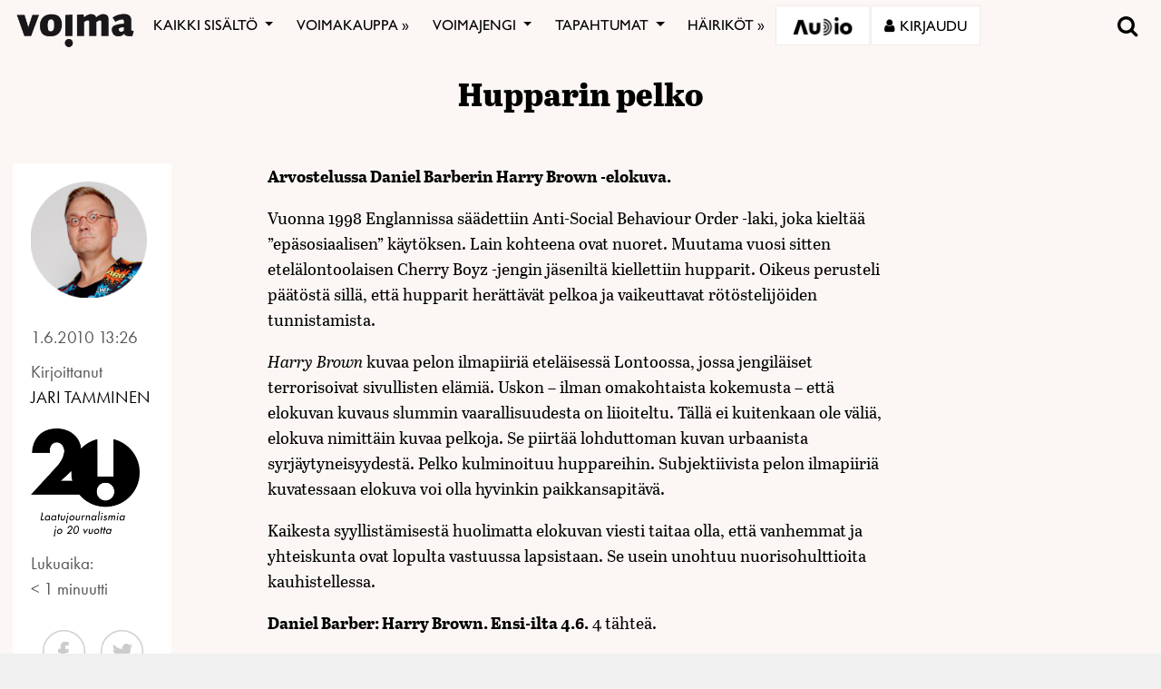

--- FILE ---
content_type: text/html; charset=utf-8
request_url: https://www.google.com/recaptcha/api2/anchor?ar=1&k=6LcHCrAjAAAAAHN1lO3KQBhq306rXrr5WbOt-bRT&co=aHR0cHM6Ly92b2ltYS5maTo0NDM.&hl=en&v=PoyoqOPhxBO7pBk68S4YbpHZ&size=invisible&anchor-ms=20000&execute-ms=30000&cb=on8s8cylh5zf
body_size: 48696
content:
<!DOCTYPE HTML><html dir="ltr" lang="en"><head><meta http-equiv="Content-Type" content="text/html; charset=UTF-8">
<meta http-equiv="X-UA-Compatible" content="IE=edge">
<title>reCAPTCHA</title>
<style type="text/css">
/* cyrillic-ext */
@font-face {
  font-family: 'Roboto';
  font-style: normal;
  font-weight: 400;
  font-stretch: 100%;
  src: url(//fonts.gstatic.com/s/roboto/v48/KFO7CnqEu92Fr1ME7kSn66aGLdTylUAMa3GUBHMdazTgWw.woff2) format('woff2');
  unicode-range: U+0460-052F, U+1C80-1C8A, U+20B4, U+2DE0-2DFF, U+A640-A69F, U+FE2E-FE2F;
}
/* cyrillic */
@font-face {
  font-family: 'Roboto';
  font-style: normal;
  font-weight: 400;
  font-stretch: 100%;
  src: url(//fonts.gstatic.com/s/roboto/v48/KFO7CnqEu92Fr1ME7kSn66aGLdTylUAMa3iUBHMdazTgWw.woff2) format('woff2');
  unicode-range: U+0301, U+0400-045F, U+0490-0491, U+04B0-04B1, U+2116;
}
/* greek-ext */
@font-face {
  font-family: 'Roboto';
  font-style: normal;
  font-weight: 400;
  font-stretch: 100%;
  src: url(//fonts.gstatic.com/s/roboto/v48/KFO7CnqEu92Fr1ME7kSn66aGLdTylUAMa3CUBHMdazTgWw.woff2) format('woff2');
  unicode-range: U+1F00-1FFF;
}
/* greek */
@font-face {
  font-family: 'Roboto';
  font-style: normal;
  font-weight: 400;
  font-stretch: 100%;
  src: url(//fonts.gstatic.com/s/roboto/v48/KFO7CnqEu92Fr1ME7kSn66aGLdTylUAMa3-UBHMdazTgWw.woff2) format('woff2');
  unicode-range: U+0370-0377, U+037A-037F, U+0384-038A, U+038C, U+038E-03A1, U+03A3-03FF;
}
/* math */
@font-face {
  font-family: 'Roboto';
  font-style: normal;
  font-weight: 400;
  font-stretch: 100%;
  src: url(//fonts.gstatic.com/s/roboto/v48/KFO7CnqEu92Fr1ME7kSn66aGLdTylUAMawCUBHMdazTgWw.woff2) format('woff2');
  unicode-range: U+0302-0303, U+0305, U+0307-0308, U+0310, U+0312, U+0315, U+031A, U+0326-0327, U+032C, U+032F-0330, U+0332-0333, U+0338, U+033A, U+0346, U+034D, U+0391-03A1, U+03A3-03A9, U+03B1-03C9, U+03D1, U+03D5-03D6, U+03F0-03F1, U+03F4-03F5, U+2016-2017, U+2034-2038, U+203C, U+2040, U+2043, U+2047, U+2050, U+2057, U+205F, U+2070-2071, U+2074-208E, U+2090-209C, U+20D0-20DC, U+20E1, U+20E5-20EF, U+2100-2112, U+2114-2115, U+2117-2121, U+2123-214F, U+2190, U+2192, U+2194-21AE, U+21B0-21E5, U+21F1-21F2, U+21F4-2211, U+2213-2214, U+2216-22FF, U+2308-230B, U+2310, U+2319, U+231C-2321, U+2336-237A, U+237C, U+2395, U+239B-23B7, U+23D0, U+23DC-23E1, U+2474-2475, U+25AF, U+25B3, U+25B7, U+25BD, U+25C1, U+25CA, U+25CC, U+25FB, U+266D-266F, U+27C0-27FF, U+2900-2AFF, U+2B0E-2B11, U+2B30-2B4C, U+2BFE, U+3030, U+FF5B, U+FF5D, U+1D400-1D7FF, U+1EE00-1EEFF;
}
/* symbols */
@font-face {
  font-family: 'Roboto';
  font-style: normal;
  font-weight: 400;
  font-stretch: 100%;
  src: url(//fonts.gstatic.com/s/roboto/v48/KFO7CnqEu92Fr1ME7kSn66aGLdTylUAMaxKUBHMdazTgWw.woff2) format('woff2');
  unicode-range: U+0001-000C, U+000E-001F, U+007F-009F, U+20DD-20E0, U+20E2-20E4, U+2150-218F, U+2190, U+2192, U+2194-2199, U+21AF, U+21E6-21F0, U+21F3, U+2218-2219, U+2299, U+22C4-22C6, U+2300-243F, U+2440-244A, U+2460-24FF, U+25A0-27BF, U+2800-28FF, U+2921-2922, U+2981, U+29BF, U+29EB, U+2B00-2BFF, U+4DC0-4DFF, U+FFF9-FFFB, U+10140-1018E, U+10190-1019C, U+101A0, U+101D0-101FD, U+102E0-102FB, U+10E60-10E7E, U+1D2C0-1D2D3, U+1D2E0-1D37F, U+1F000-1F0FF, U+1F100-1F1AD, U+1F1E6-1F1FF, U+1F30D-1F30F, U+1F315, U+1F31C, U+1F31E, U+1F320-1F32C, U+1F336, U+1F378, U+1F37D, U+1F382, U+1F393-1F39F, U+1F3A7-1F3A8, U+1F3AC-1F3AF, U+1F3C2, U+1F3C4-1F3C6, U+1F3CA-1F3CE, U+1F3D4-1F3E0, U+1F3ED, U+1F3F1-1F3F3, U+1F3F5-1F3F7, U+1F408, U+1F415, U+1F41F, U+1F426, U+1F43F, U+1F441-1F442, U+1F444, U+1F446-1F449, U+1F44C-1F44E, U+1F453, U+1F46A, U+1F47D, U+1F4A3, U+1F4B0, U+1F4B3, U+1F4B9, U+1F4BB, U+1F4BF, U+1F4C8-1F4CB, U+1F4D6, U+1F4DA, U+1F4DF, U+1F4E3-1F4E6, U+1F4EA-1F4ED, U+1F4F7, U+1F4F9-1F4FB, U+1F4FD-1F4FE, U+1F503, U+1F507-1F50B, U+1F50D, U+1F512-1F513, U+1F53E-1F54A, U+1F54F-1F5FA, U+1F610, U+1F650-1F67F, U+1F687, U+1F68D, U+1F691, U+1F694, U+1F698, U+1F6AD, U+1F6B2, U+1F6B9-1F6BA, U+1F6BC, U+1F6C6-1F6CF, U+1F6D3-1F6D7, U+1F6E0-1F6EA, U+1F6F0-1F6F3, U+1F6F7-1F6FC, U+1F700-1F7FF, U+1F800-1F80B, U+1F810-1F847, U+1F850-1F859, U+1F860-1F887, U+1F890-1F8AD, U+1F8B0-1F8BB, U+1F8C0-1F8C1, U+1F900-1F90B, U+1F93B, U+1F946, U+1F984, U+1F996, U+1F9E9, U+1FA00-1FA6F, U+1FA70-1FA7C, U+1FA80-1FA89, U+1FA8F-1FAC6, U+1FACE-1FADC, U+1FADF-1FAE9, U+1FAF0-1FAF8, U+1FB00-1FBFF;
}
/* vietnamese */
@font-face {
  font-family: 'Roboto';
  font-style: normal;
  font-weight: 400;
  font-stretch: 100%;
  src: url(//fonts.gstatic.com/s/roboto/v48/KFO7CnqEu92Fr1ME7kSn66aGLdTylUAMa3OUBHMdazTgWw.woff2) format('woff2');
  unicode-range: U+0102-0103, U+0110-0111, U+0128-0129, U+0168-0169, U+01A0-01A1, U+01AF-01B0, U+0300-0301, U+0303-0304, U+0308-0309, U+0323, U+0329, U+1EA0-1EF9, U+20AB;
}
/* latin-ext */
@font-face {
  font-family: 'Roboto';
  font-style: normal;
  font-weight: 400;
  font-stretch: 100%;
  src: url(//fonts.gstatic.com/s/roboto/v48/KFO7CnqEu92Fr1ME7kSn66aGLdTylUAMa3KUBHMdazTgWw.woff2) format('woff2');
  unicode-range: U+0100-02BA, U+02BD-02C5, U+02C7-02CC, U+02CE-02D7, U+02DD-02FF, U+0304, U+0308, U+0329, U+1D00-1DBF, U+1E00-1E9F, U+1EF2-1EFF, U+2020, U+20A0-20AB, U+20AD-20C0, U+2113, U+2C60-2C7F, U+A720-A7FF;
}
/* latin */
@font-face {
  font-family: 'Roboto';
  font-style: normal;
  font-weight: 400;
  font-stretch: 100%;
  src: url(//fonts.gstatic.com/s/roboto/v48/KFO7CnqEu92Fr1ME7kSn66aGLdTylUAMa3yUBHMdazQ.woff2) format('woff2');
  unicode-range: U+0000-00FF, U+0131, U+0152-0153, U+02BB-02BC, U+02C6, U+02DA, U+02DC, U+0304, U+0308, U+0329, U+2000-206F, U+20AC, U+2122, U+2191, U+2193, U+2212, U+2215, U+FEFF, U+FFFD;
}
/* cyrillic-ext */
@font-face {
  font-family: 'Roboto';
  font-style: normal;
  font-weight: 500;
  font-stretch: 100%;
  src: url(//fonts.gstatic.com/s/roboto/v48/KFO7CnqEu92Fr1ME7kSn66aGLdTylUAMa3GUBHMdazTgWw.woff2) format('woff2');
  unicode-range: U+0460-052F, U+1C80-1C8A, U+20B4, U+2DE0-2DFF, U+A640-A69F, U+FE2E-FE2F;
}
/* cyrillic */
@font-face {
  font-family: 'Roboto';
  font-style: normal;
  font-weight: 500;
  font-stretch: 100%;
  src: url(//fonts.gstatic.com/s/roboto/v48/KFO7CnqEu92Fr1ME7kSn66aGLdTylUAMa3iUBHMdazTgWw.woff2) format('woff2');
  unicode-range: U+0301, U+0400-045F, U+0490-0491, U+04B0-04B1, U+2116;
}
/* greek-ext */
@font-face {
  font-family: 'Roboto';
  font-style: normal;
  font-weight: 500;
  font-stretch: 100%;
  src: url(//fonts.gstatic.com/s/roboto/v48/KFO7CnqEu92Fr1ME7kSn66aGLdTylUAMa3CUBHMdazTgWw.woff2) format('woff2');
  unicode-range: U+1F00-1FFF;
}
/* greek */
@font-face {
  font-family: 'Roboto';
  font-style: normal;
  font-weight: 500;
  font-stretch: 100%;
  src: url(//fonts.gstatic.com/s/roboto/v48/KFO7CnqEu92Fr1ME7kSn66aGLdTylUAMa3-UBHMdazTgWw.woff2) format('woff2');
  unicode-range: U+0370-0377, U+037A-037F, U+0384-038A, U+038C, U+038E-03A1, U+03A3-03FF;
}
/* math */
@font-face {
  font-family: 'Roboto';
  font-style: normal;
  font-weight: 500;
  font-stretch: 100%;
  src: url(//fonts.gstatic.com/s/roboto/v48/KFO7CnqEu92Fr1ME7kSn66aGLdTylUAMawCUBHMdazTgWw.woff2) format('woff2');
  unicode-range: U+0302-0303, U+0305, U+0307-0308, U+0310, U+0312, U+0315, U+031A, U+0326-0327, U+032C, U+032F-0330, U+0332-0333, U+0338, U+033A, U+0346, U+034D, U+0391-03A1, U+03A3-03A9, U+03B1-03C9, U+03D1, U+03D5-03D6, U+03F0-03F1, U+03F4-03F5, U+2016-2017, U+2034-2038, U+203C, U+2040, U+2043, U+2047, U+2050, U+2057, U+205F, U+2070-2071, U+2074-208E, U+2090-209C, U+20D0-20DC, U+20E1, U+20E5-20EF, U+2100-2112, U+2114-2115, U+2117-2121, U+2123-214F, U+2190, U+2192, U+2194-21AE, U+21B0-21E5, U+21F1-21F2, U+21F4-2211, U+2213-2214, U+2216-22FF, U+2308-230B, U+2310, U+2319, U+231C-2321, U+2336-237A, U+237C, U+2395, U+239B-23B7, U+23D0, U+23DC-23E1, U+2474-2475, U+25AF, U+25B3, U+25B7, U+25BD, U+25C1, U+25CA, U+25CC, U+25FB, U+266D-266F, U+27C0-27FF, U+2900-2AFF, U+2B0E-2B11, U+2B30-2B4C, U+2BFE, U+3030, U+FF5B, U+FF5D, U+1D400-1D7FF, U+1EE00-1EEFF;
}
/* symbols */
@font-face {
  font-family: 'Roboto';
  font-style: normal;
  font-weight: 500;
  font-stretch: 100%;
  src: url(//fonts.gstatic.com/s/roboto/v48/KFO7CnqEu92Fr1ME7kSn66aGLdTylUAMaxKUBHMdazTgWw.woff2) format('woff2');
  unicode-range: U+0001-000C, U+000E-001F, U+007F-009F, U+20DD-20E0, U+20E2-20E4, U+2150-218F, U+2190, U+2192, U+2194-2199, U+21AF, U+21E6-21F0, U+21F3, U+2218-2219, U+2299, U+22C4-22C6, U+2300-243F, U+2440-244A, U+2460-24FF, U+25A0-27BF, U+2800-28FF, U+2921-2922, U+2981, U+29BF, U+29EB, U+2B00-2BFF, U+4DC0-4DFF, U+FFF9-FFFB, U+10140-1018E, U+10190-1019C, U+101A0, U+101D0-101FD, U+102E0-102FB, U+10E60-10E7E, U+1D2C0-1D2D3, U+1D2E0-1D37F, U+1F000-1F0FF, U+1F100-1F1AD, U+1F1E6-1F1FF, U+1F30D-1F30F, U+1F315, U+1F31C, U+1F31E, U+1F320-1F32C, U+1F336, U+1F378, U+1F37D, U+1F382, U+1F393-1F39F, U+1F3A7-1F3A8, U+1F3AC-1F3AF, U+1F3C2, U+1F3C4-1F3C6, U+1F3CA-1F3CE, U+1F3D4-1F3E0, U+1F3ED, U+1F3F1-1F3F3, U+1F3F5-1F3F7, U+1F408, U+1F415, U+1F41F, U+1F426, U+1F43F, U+1F441-1F442, U+1F444, U+1F446-1F449, U+1F44C-1F44E, U+1F453, U+1F46A, U+1F47D, U+1F4A3, U+1F4B0, U+1F4B3, U+1F4B9, U+1F4BB, U+1F4BF, U+1F4C8-1F4CB, U+1F4D6, U+1F4DA, U+1F4DF, U+1F4E3-1F4E6, U+1F4EA-1F4ED, U+1F4F7, U+1F4F9-1F4FB, U+1F4FD-1F4FE, U+1F503, U+1F507-1F50B, U+1F50D, U+1F512-1F513, U+1F53E-1F54A, U+1F54F-1F5FA, U+1F610, U+1F650-1F67F, U+1F687, U+1F68D, U+1F691, U+1F694, U+1F698, U+1F6AD, U+1F6B2, U+1F6B9-1F6BA, U+1F6BC, U+1F6C6-1F6CF, U+1F6D3-1F6D7, U+1F6E0-1F6EA, U+1F6F0-1F6F3, U+1F6F7-1F6FC, U+1F700-1F7FF, U+1F800-1F80B, U+1F810-1F847, U+1F850-1F859, U+1F860-1F887, U+1F890-1F8AD, U+1F8B0-1F8BB, U+1F8C0-1F8C1, U+1F900-1F90B, U+1F93B, U+1F946, U+1F984, U+1F996, U+1F9E9, U+1FA00-1FA6F, U+1FA70-1FA7C, U+1FA80-1FA89, U+1FA8F-1FAC6, U+1FACE-1FADC, U+1FADF-1FAE9, U+1FAF0-1FAF8, U+1FB00-1FBFF;
}
/* vietnamese */
@font-face {
  font-family: 'Roboto';
  font-style: normal;
  font-weight: 500;
  font-stretch: 100%;
  src: url(//fonts.gstatic.com/s/roboto/v48/KFO7CnqEu92Fr1ME7kSn66aGLdTylUAMa3OUBHMdazTgWw.woff2) format('woff2');
  unicode-range: U+0102-0103, U+0110-0111, U+0128-0129, U+0168-0169, U+01A0-01A1, U+01AF-01B0, U+0300-0301, U+0303-0304, U+0308-0309, U+0323, U+0329, U+1EA0-1EF9, U+20AB;
}
/* latin-ext */
@font-face {
  font-family: 'Roboto';
  font-style: normal;
  font-weight: 500;
  font-stretch: 100%;
  src: url(//fonts.gstatic.com/s/roboto/v48/KFO7CnqEu92Fr1ME7kSn66aGLdTylUAMa3KUBHMdazTgWw.woff2) format('woff2');
  unicode-range: U+0100-02BA, U+02BD-02C5, U+02C7-02CC, U+02CE-02D7, U+02DD-02FF, U+0304, U+0308, U+0329, U+1D00-1DBF, U+1E00-1E9F, U+1EF2-1EFF, U+2020, U+20A0-20AB, U+20AD-20C0, U+2113, U+2C60-2C7F, U+A720-A7FF;
}
/* latin */
@font-face {
  font-family: 'Roboto';
  font-style: normal;
  font-weight: 500;
  font-stretch: 100%;
  src: url(//fonts.gstatic.com/s/roboto/v48/KFO7CnqEu92Fr1ME7kSn66aGLdTylUAMa3yUBHMdazQ.woff2) format('woff2');
  unicode-range: U+0000-00FF, U+0131, U+0152-0153, U+02BB-02BC, U+02C6, U+02DA, U+02DC, U+0304, U+0308, U+0329, U+2000-206F, U+20AC, U+2122, U+2191, U+2193, U+2212, U+2215, U+FEFF, U+FFFD;
}
/* cyrillic-ext */
@font-face {
  font-family: 'Roboto';
  font-style: normal;
  font-weight: 900;
  font-stretch: 100%;
  src: url(//fonts.gstatic.com/s/roboto/v48/KFO7CnqEu92Fr1ME7kSn66aGLdTylUAMa3GUBHMdazTgWw.woff2) format('woff2');
  unicode-range: U+0460-052F, U+1C80-1C8A, U+20B4, U+2DE0-2DFF, U+A640-A69F, U+FE2E-FE2F;
}
/* cyrillic */
@font-face {
  font-family: 'Roboto';
  font-style: normal;
  font-weight: 900;
  font-stretch: 100%;
  src: url(//fonts.gstatic.com/s/roboto/v48/KFO7CnqEu92Fr1ME7kSn66aGLdTylUAMa3iUBHMdazTgWw.woff2) format('woff2');
  unicode-range: U+0301, U+0400-045F, U+0490-0491, U+04B0-04B1, U+2116;
}
/* greek-ext */
@font-face {
  font-family: 'Roboto';
  font-style: normal;
  font-weight: 900;
  font-stretch: 100%;
  src: url(//fonts.gstatic.com/s/roboto/v48/KFO7CnqEu92Fr1ME7kSn66aGLdTylUAMa3CUBHMdazTgWw.woff2) format('woff2');
  unicode-range: U+1F00-1FFF;
}
/* greek */
@font-face {
  font-family: 'Roboto';
  font-style: normal;
  font-weight: 900;
  font-stretch: 100%;
  src: url(//fonts.gstatic.com/s/roboto/v48/KFO7CnqEu92Fr1ME7kSn66aGLdTylUAMa3-UBHMdazTgWw.woff2) format('woff2');
  unicode-range: U+0370-0377, U+037A-037F, U+0384-038A, U+038C, U+038E-03A1, U+03A3-03FF;
}
/* math */
@font-face {
  font-family: 'Roboto';
  font-style: normal;
  font-weight: 900;
  font-stretch: 100%;
  src: url(//fonts.gstatic.com/s/roboto/v48/KFO7CnqEu92Fr1ME7kSn66aGLdTylUAMawCUBHMdazTgWw.woff2) format('woff2');
  unicode-range: U+0302-0303, U+0305, U+0307-0308, U+0310, U+0312, U+0315, U+031A, U+0326-0327, U+032C, U+032F-0330, U+0332-0333, U+0338, U+033A, U+0346, U+034D, U+0391-03A1, U+03A3-03A9, U+03B1-03C9, U+03D1, U+03D5-03D6, U+03F0-03F1, U+03F4-03F5, U+2016-2017, U+2034-2038, U+203C, U+2040, U+2043, U+2047, U+2050, U+2057, U+205F, U+2070-2071, U+2074-208E, U+2090-209C, U+20D0-20DC, U+20E1, U+20E5-20EF, U+2100-2112, U+2114-2115, U+2117-2121, U+2123-214F, U+2190, U+2192, U+2194-21AE, U+21B0-21E5, U+21F1-21F2, U+21F4-2211, U+2213-2214, U+2216-22FF, U+2308-230B, U+2310, U+2319, U+231C-2321, U+2336-237A, U+237C, U+2395, U+239B-23B7, U+23D0, U+23DC-23E1, U+2474-2475, U+25AF, U+25B3, U+25B7, U+25BD, U+25C1, U+25CA, U+25CC, U+25FB, U+266D-266F, U+27C0-27FF, U+2900-2AFF, U+2B0E-2B11, U+2B30-2B4C, U+2BFE, U+3030, U+FF5B, U+FF5D, U+1D400-1D7FF, U+1EE00-1EEFF;
}
/* symbols */
@font-face {
  font-family: 'Roboto';
  font-style: normal;
  font-weight: 900;
  font-stretch: 100%;
  src: url(//fonts.gstatic.com/s/roboto/v48/KFO7CnqEu92Fr1ME7kSn66aGLdTylUAMaxKUBHMdazTgWw.woff2) format('woff2');
  unicode-range: U+0001-000C, U+000E-001F, U+007F-009F, U+20DD-20E0, U+20E2-20E4, U+2150-218F, U+2190, U+2192, U+2194-2199, U+21AF, U+21E6-21F0, U+21F3, U+2218-2219, U+2299, U+22C4-22C6, U+2300-243F, U+2440-244A, U+2460-24FF, U+25A0-27BF, U+2800-28FF, U+2921-2922, U+2981, U+29BF, U+29EB, U+2B00-2BFF, U+4DC0-4DFF, U+FFF9-FFFB, U+10140-1018E, U+10190-1019C, U+101A0, U+101D0-101FD, U+102E0-102FB, U+10E60-10E7E, U+1D2C0-1D2D3, U+1D2E0-1D37F, U+1F000-1F0FF, U+1F100-1F1AD, U+1F1E6-1F1FF, U+1F30D-1F30F, U+1F315, U+1F31C, U+1F31E, U+1F320-1F32C, U+1F336, U+1F378, U+1F37D, U+1F382, U+1F393-1F39F, U+1F3A7-1F3A8, U+1F3AC-1F3AF, U+1F3C2, U+1F3C4-1F3C6, U+1F3CA-1F3CE, U+1F3D4-1F3E0, U+1F3ED, U+1F3F1-1F3F3, U+1F3F5-1F3F7, U+1F408, U+1F415, U+1F41F, U+1F426, U+1F43F, U+1F441-1F442, U+1F444, U+1F446-1F449, U+1F44C-1F44E, U+1F453, U+1F46A, U+1F47D, U+1F4A3, U+1F4B0, U+1F4B3, U+1F4B9, U+1F4BB, U+1F4BF, U+1F4C8-1F4CB, U+1F4D6, U+1F4DA, U+1F4DF, U+1F4E3-1F4E6, U+1F4EA-1F4ED, U+1F4F7, U+1F4F9-1F4FB, U+1F4FD-1F4FE, U+1F503, U+1F507-1F50B, U+1F50D, U+1F512-1F513, U+1F53E-1F54A, U+1F54F-1F5FA, U+1F610, U+1F650-1F67F, U+1F687, U+1F68D, U+1F691, U+1F694, U+1F698, U+1F6AD, U+1F6B2, U+1F6B9-1F6BA, U+1F6BC, U+1F6C6-1F6CF, U+1F6D3-1F6D7, U+1F6E0-1F6EA, U+1F6F0-1F6F3, U+1F6F7-1F6FC, U+1F700-1F7FF, U+1F800-1F80B, U+1F810-1F847, U+1F850-1F859, U+1F860-1F887, U+1F890-1F8AD, U+1F8B0-1F8BB, U+1F8C0-1F8C1, U+1F900-1F90B, U+1F93B, U+1F946, U+1F984, U+1F996, U+1F9E9, U+1FA00-1FA6F, U+1FA70-1FA7C, U+1FA80-1FA89, U+1FA8F-1FAC6, U+1FACE-1FADC, U+1FADF-1FAE9, U+1FAF0-1FAF8, U+1FB00-1FBFF;
}
/* vietnamese */
@font-face {
  font-family: 'Roboto';
  font-style: normal;
  font-weight: 900;
  font-stretch: 100%;
  src: url(//fonts.gstatic.com/s/roboto/v48/KFO7CnqEu92Fr1ME7kSn66aGLdTylUAMa3OUBHMdazTgWw.woff2) format('woff2');
  unicode-range: U+0102-0103, U+0110-0111, U+0128-0129, U+0168-0169, U+01A0-01A1, U+01AF-01B0, U+0300-0301, U+0303-0304, U+0308-0309, U+0323, U+0329, U+1EA0-1EF9, U+20AB;
}
/* latin-ext */
@font-face {
  font-family: 'Roboto';
  font-style: normal;
  font-weight: 900;
  font-stretch: 100%;
  src: url(//fonts.gstatic.com/s/roboto/v48/KFO7CnqEu92Fr1ME7kSn66aGLdTylUAMa3KUBHMdazTgWw.woff2) format('woff2');
  unicode-range: U+0100-02BA, U+02BD-02C5, U+02C7-02CC, U+02CE-02D7, U+02DD-02FF, U+0304, U+0308, U+0329, U+1D00-1DBF, U+1E00-1E9F, U+1EF2-1EFF, U+2020, U+20A0-20AB, U+20AD-20C0, U+2113, U+2C60-2C7F, U+A720-A7FF;
}
/* latin */
@font-face {
  font-family: 'Roboto';
  font-style: normal;
  font-weight: 900;
  font-stretch: 100%;
  src: url(//fonts.gstatic.com/s/roboto/v48/KFO7CnqEu92Fr1ME7kSn66aGLdTylUAMa3yUBHMdazQ.woff2) format('woff2');
  unicode-range: U+0000-00FF, U+0131, U+0152-0153, U+02BB-02BC, U+02C6, U+02DA, U+02DC, U+0304, U+0308, U+0329, U+2000-206F, U+20AC, U+2122, U+2191, U+2193, U+2212, U+2215, U+FEFF, U+FFFD;
}

</style>
<link rel="stylesheet" type="text/css" href="https://www.gstatic.com/recaptcha/releases/PoyoqOPhxBO7pBk68S4YbpHZ/styles__ltr.css">
<script nonce="gV4kjD8b7K0JHVsg204jEA" type="text/javascript">window['__recaptcha_api'] = 'https://www.google.com/recaptcha/api2/';</script>
<script type="text/javascript" src="https://www.gstatic.com/recaptcha/releases/PoyoqOPhxBO7pBk68S4YbpHZ/recaptcha__en.js" nonce="gV4kjD8b7K0JHVsg204jEA">
      
    </script></head>
<body><div id="rc-anchor-alert" class="rc-anchor-alert"></div>
<input type="hidden" id="recaptcha-token" value="[base64]">
<script type="text/javascript" nonce="gV4kjD8b7K0JHVsg204jEA">
      recaptcha.anchor.Main.init("[\x22ainput\x22,[\x22bgdata\x22,\x22\x22,\[base64]/[base64]/[base64]/ZyhXLGgpOnEoW04sMjEsbF0sVywwKSxoKSxmYWxzZSxmYWxzZSl9Y2F0Y2goayl7RygzNTgsVyk/[base64]/[base64]/[base64]/[base64]/[base64]/[base64]/[base64]/bmV3IEJbT10oRFswXSk6dz09Mj9uZXcgQltPXShEWzBdLERbMV0pOnc9PTM/bmV3IEJbT10oRFswXSxEWzFdLERbMl0pOnc9PTQ/[base64]/[base64]/[base64]/[base64]/[base64]\\u003d\x22,\[base64]\\u003d\\u003d\x22,\x22wo5WIsKyw4Fqw5vDkHFYw5tqQ8K4RzxMwqTCrsO+asObwrwGDi4bGcKjI0/DnRdtwqrDpsONN2jCkBbCk8OLDsKHbMK5TsOMwqzCnV4Dwp8AwrPDgFrCgsOvLsOCwozDlcOEw6YWwpVRw5QjPgnChsKqNcKNAcOTUl3DqUfDqMKqw4/Dr1Ibwr1Bw5vDg8OwwrZ2worCgMKcVcKkdcK/[base64]/CgMOQw4HDjcOgU8K5w4QTw6xuFsKbw4ExwozDggQfT28jw6BTwp9YEglJecOcwpbCqcKZw6rCiRLDqxw0J8OiZ8OSQ8O0w63CiMO/UwnDs2J/JTvDmMOsL8O+HnAbeMOJMUjDm8OlBcKgwrbClcOsK8KIw6fDp3rDghbCtlvCqMOpw6PDiMKwDXkMDU12BxzCoMOQw6XCoMK1wqbDq8ObfcKNCTlSOW06wqo3Z8OLHQ3Ds8KRwrsrw5/ClHwPwpHCp8KNwofClCvDm8Ofw7PDocO+wpZQwodENsKfwp7Dq8K7I8OvEMO0wqvCssO3AE3CqBDDjFnCsMOww6djCnx6H8OnwoUPMMKSwo/[base64]/Cn8O2wqhBKcKewozDr8OddcOaf8Kfwq7CqsKFwp7DuTxyw7XCt8KxWsKzZ8K4YcKhLkvCiWXDkMOcCcOBICgdwo5qwrLCv0bDjm0PCMKOLH7Cj14Bwro8KGzDuSnCllXCkW/DkMO4w6rDi8Omwo7CuizDqmPDlMODwphwIsK4w783w7fCu31xwpxaJgzDoFTDoMKzwrklP3bCsCXDkMKwUUTDmVNHBnUZwqQ5IcKZw6XCjcOERMKCNBJiTT4iwpZqw7DCk8O0JmZBdcKaw6M/w4tYbEUFH0PCrsKJSiIVTQXDtsOfw7TDr2PCjsOHVjVpJVLDlsOVJSTCj8OAw5TCjQjDihYCVcKEw61Fw67DiywawpzDhQdNccOPw5lTw4hrw4gkNMKzY8KkNMKxW8KGwo8swocHw7MjZMO9EMOILcOXw6bDhMKzwpPDkjZvw4/DiF0eC8OmfcKJZsOcEsOSKilFYsO5w7rDucOVw4LCtMKxW1hwL8KQQ3V7wq/DuMK2wr7DnMKyCsKVCTdgfD54WE1ke8O4H8KJwo3ClMKjwqcIw5nDqMOGw5hASMOoQMOiXMO2w5ACw6/ChMO+wozDssOuwrMfJ0LCu2DCrcOpYU/CkcKDw7nDphTDjxPClcKPwoJ6CsOzTsOjw5rCqhDDgz1LwqXDv8KyYcO9w6rDjsKFw6VdAsKsw4rDgsOnAcKTwrJIQsK1diTDo8KGw5HCpmY+wqXCqsK7UHPDh03Do8K1w65Cw78LA8Klw7t+X8OdQDfCvcO/Kg7Dr17DszV/[base64]/DhTXDssK6w780c2kIeMK7w5zDg8KhfcOsw4xswrYJwpUARcOzwqwlwoIqwolpLsOFUAcvR8KIw6YWwr7DsMOAwrNzw63DsBbCsRTCgMOJX3lLH8K6ZMKsNBZPw5x7w5Bhw7oyw6g3w77CtS/[base64]/DhikawqXCvWNpwpgYw7d0w5DDpsOMwp4jUMKwFW8/fTHCogtOw6ZbIHJKw4zCvsKcw7jChFEAw7DDiMOMBgfClcOUw6rDjMOfwoXCj3bDosKrXMOFA8Kbwr/[base64]/CvsKpw5Nlw7FtwqtqfsKgwoHCuS3DnXvCqX9FwrTDrG7DksO8wqoXwqcTZcK9wqjCssO1wrBFw7wtw7/[base64]/CiXjCpMKPwpXCjMKfLQbCrsObJCEbwrg+I2tvw6UfczjCsQ7DhGU0D8OuBMKTw4zDsW3Dj8O+w6vDj3DDsXnDlVjCm8Ouw7Njw4gQXl0Jc8OIwqvCly3DvMOiwq/CuWVIPW9DUynDh09Qw67DsTBAwrBkNAbCt8K1w6fDvsOdT2HChDDCncKKGMO5PmsIw7rDqcONwqHCj1Y3R8OeLMOHwpfCtFDCuSfDiWTCgwTCuQZUJcKLO3poGQVtw4lee8KPw698T8O8Tz98KTHDkF3Dl8OhLwbDrwIfE8Kmd0LDqsONd1HDq8OMb8OeKxsTw6/Di8OUQBnCsMOacGvDl2gnwrtrwqJxwrQ8wp8nwpUEOHTDk1vCu8KQIXg+BjLCgsKxwo8OPXrCo8OFMl7Ch2zChMONNsKHG8O3I8KYw7h2wq/[base64]/woR1fn/DqcO1w6XDiz3ClMOQViNtCC3CpcK/wocOw50gwpDCtWx3YMO9TcK5aXDCqn8xwojDiMOBwp4zwpthdMOUwo5Ew4o4w4EcTsKqwq3CuMKmG8KoCF7CihBGwr7CmjjDicKqw7IbNMOew7vCkSMcMHnCvhZIEBPDg1xNw7vCnsOBw5RPXSxQIsOfwofDm8OoccKvw6Z6w7YpbcOcwo8QUsKUMk1/BV1YwpHCk8O9wqjCvMOWNwAIwo8DDcKfb0rDll3Cu8KJw4svMnM8wp5/w7R2NcK5CMOtw6oLZXR5cSzCicOYYMOXesKwNMOJw7kwwo8gwqrCtsKBw5o8IGbCk8K+w5QyInTDo8Olw6/CjMOzwrJkwqBoY1XDpVTCiDDCjsKJw4HCp1VbT8K0wpDDuSVNBQzCtSQAwohgB8KkXQVRcinDmWlNw71iwp/Ds1TDmF8Rw5VfL3DDrEHCrsOPw6h5a2DDr8KqwqrCpsOxw4M7QMOkYRvDjcO4NStLw5cvWz1WZcOfUcKSJW/[base64]/woVWTcK0NsO7w4vCmihGwrsewprCg1TCtDHDsMOyLQTDng3CoipWw4YQBh/DrsKtw443GsKUwqDDj1TCjw3ChAchAMOOdsOnLsO6XgFwHl0Kw6AhwqjDllEmNcOjw6zDpcKMwqZNTcOSN8OUw50CwoFhU8Kpw7zCnirDiQTDtsOCdhTDqsKVD8Kbw7HCo2A1RHPCryHDocOow6lQZcOlaMKfw6xKw5pNNnHCh8OgYsKaLCcFw4rDjnsZw4lyYT/CiAlww74jwrp6w4UoERHCqhPCgcOow5PCkcOFw4fCjkjCmsOvwpEew4pHw5VvXcKeYMOSScOIci3CpsOkw7zDqi3CksKLwop3w47CgjTDo8K2wr/DlcO8wpnCgMK1UMKad8KCPXwCwqQgw6JQGlfCiXLChkTCoMOpw5E1XsOwXWRJw5IRO8OmQxcmw4zDmsKwwrzChcOPw78BUMK6wp3DjwLCk8OhXsOxbATCn8OvLDHCl8KKwrp/wr3CisO5wqQjDBnCgMKARR83w5nCkwpZw6nDnQVQcnElw5Niwr1TdsOUOm7CoXvDn8O+wovChltRw7bDpcKrw4HCtsOFXsOXY0DCrcKJwoTCpcOOw7dwwpnCvngKT1cuw5fDgcK6MiIlFsK/w7JGdl7CnsK3NVnCjGBuwqY/[base64]/DjcO+wrbCtkxqMWvDlznDssKdD8KvNFJbw6fDgcKVBsKKwpVNw7hNw5jCgUDCnk8TMyrDjsKFdcKew7Ucw7nDqXbDvUk3w43Du17DpMOUIkc3Gwx0MkfDkndjwr7DlU7DmsOcw7XDtw/DisKlQcKqwr/DmsKWFMKIdmDCrglxJsORUR/[base64]/DjT3Dvm/DhcKQFD9qZyIZwqvDrTk/w7/Cn8KEw6UTwobDh8Oqf0UYw7dPwrV1XMK3eXLCoB/CqcKkRgoRBETCkcOkeBjCnCg/[base64]/wrnCgRwFO8Kfw5Z9RMOyMMKdwo3Drk0sw5fDr8KCwoxywoxFW8OOwqHCoAvChsK3wqXDmsOKAMK9USvDt1HCgTrDqcKkwp/CsMOMw6JJwqESw4PDm1fCpsOWwobCgHbDhMKKIAQSwpkbw6JFesKywrQzY8KRw6TDpQHDvlbDpT4Fw41KwpbCvkjDs8OWLMOxwofCi8OVwrYZb0fDhCBnw5xtwo19w5lPw4JdesKaBSDDrsOKw5/[base64]/w79swo9xNsOzw71PRmITB0vDoAwiQkIEwqnDkWR0EB3DozzDu8K1IMOJT0vCtlJ/[base64]/[base64]/CoxXCmMKKEg7DvsOPw6Z4fTobOcKsOkFCw6NKRMOSwq/CosKSBcKGw5bDgsKxwpXCgDRMw5VvwoQjw5/[base64]/DhcONw53CusKoXA3Cv8KeA8Oxw4YDZXNkejnDk8OIwrfClcK7wo/[base64]/[base64]/Dq8KGfCEQWMKiIFTCvjQiw64fdsOxw4wOw7tHNns+HR9hwrcnA8K7w47DhRkSRhTClsKGZGTCvMK3w7JgAElcHHXCkF/ClsKzwp7DkMOOJ8Kow4oAw4jDiMOIZ8OfLcOkPRI3wqgKLMOAwoNKw4XCl3bCm8KFPsKmwoDCnWLDsmXCoMKbelJgwpQnWRjCn2vDnyLCh8K3KyRwwq3Dn0zCqsO5wqfDm8KXcDoOd8O3wpvCgT/[base64]/Chi3CuX41wqjCk2YmwpzDv3zDli9lwohew4MSw4tObX7ClsO2Y8OAwp/[base64]/DmMKDXsOow6U0w6cgw7LCjcOFwqRJAyPCgRMZaQUJw5TDk8OiB8KKwo/Chz9/wpMlJT3DiMOUVsOLIcKIW8Kew4zCrmxVw4bCg8KMwq1rwq7Cml7CrMKcacO+wrd1wqjDiDLCuQAIX0/DjMKhw6BidkbCgEnDg8KNUGfDmnkeNxLCrTjDn8ONw7QBbgtDNsObw4/Ck1V8wp3Dl8Kgw6RFw6Bfw4sCw6s0MMKWw6jCjcO/w6o6ShltVsOPV2bClsKYIcKyw7s4w5Amw4trbVEJwoPCqcO0w5/[base64]/CtG7DhzDDm8KNw6/DiWg5w6LDgsKZw63DsnLCoMKNw43ChsOIe8K4JggYGsO0G2p5GwE5w65gwp/DlBnCgSHDgcONElnDvDrDjcKZE8KBwqvDpcO/w6MVw7jDvlHCiGUtYmACw6PDpATDlcOFw73Cr8KLUMOSwqcJJigVwpokMllZEhpbBsOsGxnDosKxRgwawpIxw5rDjcKffcO4d3zCo2tPw6ErdnHCllwbRcOIwofDo2rCiXNcB8OtdicswpDDgVRbw59qTcK1wpbCrMOqIcKDw7TCmE/CpF9ew6JbwpHDpMO1wq9KGcKAw7DDpcKXw5RyCMKFUMK9BWXCu3vCjMKow6RlYcOSPcKRw4VwLcKKw73Colojw73Dp3rDmiAYFRJkwpE0b8Knw5rDuRDDscKJworDtC4pGsKZbcKnDDTDlRHCqRIaIifDg3J9KMKbIzfDpMKGwrF4F3HCkm/[base64]/DoxPCtD1CLMOZE0otw6FYwq/Do8Otw5HDvMKtFCVZw4bCoy50w71VdStZCxrDgy7DiXbCocO+w7I+w5DDnMODwqNfMAgCesOKw67CjgrDq3nCscO4M8KIwoHCp1HCl8KaC8Kiw6wVLBwLW8OnwrdPNz/DmMOmEMK0wobDvXczbX3CpjUyw79fw4jCtVXCnn4owo/[base64]/Dn1huU8OpHFPCjcKABsKjfAbDlXHDusKzWycmwrlGwpnCkXTCjU3Clm/Dh8OzwqvDs8OCIcOcw7BYKcOYw6Quwp01ZsOUFyrCtQAYwo7Du8K8w5DDlHnDh3jDjQtPHsOQYMKoJ1TDisOlw6Vrw6AAcz7CkSzCk8KywqvCosKmw7bDusKRwp7CjHXCjhIKMg/ClDF1w6HDpMOcIkIyPSJ0w7zCtsOrw4EdbcOxX8OCDHwWwqHDocOTwqDCs8KEWTrCoMKNw4FTw5fCsAQuIcKxw4pJXj7DncOpDcO/Ek3ClV1aaE8RP8OrUsKmwqNCIcOQwovCgyBKw5vCqsOfwqPCgcKwwrfCqMOWZ8KjcMKkw6AtQ8KDw71+JcOjw4nCjMKiTsOHwq86fsKywpVkw4fCqMKCUMKVHV3CpF4mWsKnw60rwoxNw693w71YwovCuw5oBcKvFMKHwpcAwp/DuMOML8OIazjDuMKIw5PCm8KwwpwyNcKcw7nDogsYJsKCwrQ/fkFiSsO1wrxkLhZVwrcnwr1twoXDucKEw4p0w6lcw57CgiJuXsK9w5vCoMKyw4PDtyjCt8KhKWYMw7UbNsKtw4Ffc1XCvGvCkUkDwqfDnSXDohbCo8KfRcOKwp1EwrHCg3vClU/DgcK4DwDDpMOSXcKgwoXDpnVyAFPCu8OIRXjChHduw4XDsMK0STzDk8Kawpo4wp5aJMKFM8O0XHnCnC/CqB0vwoYDYnHDv8Kfw6vCmsOzwqDCl8OYw5gJwrdowp3DpsKUwp7CgMO3wromw4bDhB7CgXAmwovDhMOww7nDqcOAw5zDk8OoVjDCosKzdhA7EsO2PMO8EAvCpMKow4tqw7nCgMOlwrfDvCxZdsKtHMKCwrHCrsO9KBbCoz1vw6/[base64]/[base64]/ClsO/w6/[base64]/[base64]/DoMK6ST/CuGzCosOyOcKdw7zDlFpKwo7CncO7worDhcK6wonDmWwDX8KjOVpZwq3CvcOiw7nCsMOqwq7DmcOUwrktw4AbU8Kuw7bDuz1RVmt7w4EVWcKjwrPDiMKuw493wrbClcOPaMOPwo/CpcOnSWTDj8KNwpY4w7cUw7gHcl47w7RPeVV1PcKnSS7DplZ4Wk4pw4jDqcO5X8OdbMOYwroOw6dMw4zCg8OnwpHCicKgdCzCtkvCrjIXI0/Cs8O3wq9kbR1Kwo7Cgmd7woHCtcKDFsOuwrY5woVWwpZwwpkKw4bDsnXDoVjClDvCvTfCvS0qJsKYM8KTdhvDrzvDsiMOOMKIwonDg8K/w7YRS8K6NcOPwqDDq8K/AhLDnMO/wpYNwqVYw6LCusOTfW/CosO7EsOMwpfDh8KYwqwEw6E3JS3Cg8KCRU7DmwzDtFkldElzesKTw5LCq0pCbFXDo8K+FMOVP8KSHTYqQGkyDhbClWrDjcOqw7/[base64]/NFsoEV9xw65Sw4XDtFYxRcKlJXJUwrRKBQfDuBnDhsKpwpYow7rDr8KJwpHDhSHDvQA7w4EhX8Krwp9Ww6HDh8KcNcOUw4LClQQow4kUDMK8w6cDTF4Tw73DhsKcDMOZw5E3QSbCn8OVa8K1w6bDuMOmw7ZmE8OzwrXCmMKIJMKgGCzDnMO1wo/Cji3DiFDCnMKtwqLDvMOdYMODwo/CpcOKdUPCmkzDkwvDmcOewq9Bw4bDkQRmw7AOwrVIFcKjwoPCilPDuMKONcK7OTp+MMOKAAfCvsOjDCdLFcKDCMKbw6Nfwp3CszBlAsO1woIYSHbDhMKPw7XDosK6wpZkw6rChx8uGsOnwo5MQxLCr8OYT8KxwqXDlMOBUsOIc8K/[base64]/[base64]/CgCvCvsOqWjwMw5xAw4hAwq4qM8KBwqsrPcKxwrHDhMKBWsK+bwxiw6rDkMKxPRh+LGzCocOxw7DCgTzCjz7Cj8KGMhjDisOPw6rCihwcUMOQwqh+VH8ZI8OAwpvDiE/[base64]/Do8OCGxrCocKHw6/CgRvDhcK2w7zDtcKUwqcawppyTEZgw4rCjhRGVcKEw6LDisK5HMO4w7zDtsKGwrFRZlRtMcK1GsKVw5gVA8OIJ8OREsOtwpLDhwfCpyjDgsKkwrXCmsKGwpV8ZMOFw5DDk1lfWDbCnC0Lw7UxwpAhwobClVbCv8Oyw6vDh3lQwozCpsOxPgHClcOSw5xFwq/CqTtww5NUwpkEwrBFw5HDgcOQfsOMwrkSwrtkFcKoL8OFUW/CqXrDmMO8UMK7bcKtwrNpw7RJN8O1w6F3w5BIwo89KMOPwqzCocKnRwgLw7NJworDuMOyBcONw5fCs8KGwrhWwoHDh8OlwrHDr8OsSwASw7Iow64tBgtgw5tBJcOwDcOLwp8iwrJFwrHCtsK4wqA9dMKpwr/CscKOHkXDrsOuchpmw6VrOGnCksO2N8Ofwq3DnsKkw7/CtgMow5/CtcKawqYJw4XCnDvChsOfwo/[base64]/alzDuxErNRBxwr8Gw5HDvMKqw418XcOvwpZ8w6TCmgoXw5PDtDLDosOcIR5jwoFeC1xjw4TClCHDvcKiPsKceAsBQsO9woXCgCzChcKMY8KhworDpQ/[base64]/KcKEMC7CkU9HcUjCqsKLVmXDi2jDnsK/wr3Dh8OQw70bUDTDkl/CvgVEwrh6YcOaVMOXI2jDicKQwroYwpBCfGTCh2vCmcO/JRdzQhodKA7CnMKNwqJ6w4zCvsKJw58eWh1wAnk1VcODIcO6w59PR8KCw4s8wohtwrrCmhzDlknCvMKkSD46w5/Cp3NQw43Dn8Kdw7cgw4R3LcKEw7IBCcKew7M6w5TDvsOwR8Kcw6nDu8ONWMK/VcKkEcODcyrCqCjDtCdDw5HCti9ULHLCocOUBsKxw5QhwppAdsOtwo/DvMK9eyHCizRnw5HDuyzDkHlywqt8w5bCm0w8Qzwnw5PDt1pVwoLDtsKPw7AowpU1w6DCnMKObgYjJhTDhFdwZcOcYsOeSlHCjsOdf1A8w7/Du8ORwrPCvmXDhMK/Y3U+wqtxwrfCjETDvMO8w7bCvcK9wrXCuMKVwrpNccKsLlNNwr0/flRvw6A6wpPCgcOIw5d9VMK9ccOfCsKLE1PCjX/DkB0Qw77CuMOwQg4+X2zDiBg5PW/Cs8KBBUvDgSDDvVXCuHclw6p9bhfCu8OOQcKrw7jCn8KHw7/[base64]/Dj2UVc33Dvg5Nwo0WHcO0w6Nww5tywrAlw6cIw6tGPMKIw44ww5rDmxU8LSjCucOcZ8OAPMOuw68YJMOFXC/CowYTwrfCljPDuEh4w7QIw6QQXD0cJTnDrxTDrMOXGMOmfRfDtsKYw49lCjhSw6XDoMKOWzvDlxllw6/CjsKzwr3Ct8KcZcKmfFxxZw1awpIewrprw493woPCsF3DvkvDniVsw6fDo0s5w6JYSkoNwqDCkm3DvsOAU21VBwzCkl7CicO6aU/CucOPwodRNQFcwqkhSsO1GsK/w5wNw4guRMOxZMK5wr1bwq/Cj2jChMK8wqYlTMKtw55mYivCjXxfHsOZDMOfFMO8Z8K3T0XCqybDjXbDmXnDsBLDscOswrJjwrZUwoTCqcKFw7/Cl0tHwpc1IMKow5/DnMOswpfCrSoXUMKQRsKUw6kaGSHDsMKbw5VOHcOPVMOPahbDksKDw5E7HUJkHBbCoA/[base64]/Dqyp7w6hsUsOXAC0qFsOSw7vDi8OgwrfDgMOIc8KMwpMIYMK2w7TDo8KpwrrDk1sTdzzDtmAtwrHDikDDrjAywqshMMO7wrfDl8OOw5DCk8OJCH/Cn3gxw77DuMOMK8O3w7EIw7fDgB7DjCHDhQPCqV5cVsOVSR7Dpwhuw4zDsCQ9wrZ5w4YVKgHDvMOKAsK7ccKCS8OxQMKjasO7dB0PLsKqWMKzfEVfwqvCj1bCsWbCgDjCi1bDhmhmw6EKDcOSTCAGwp/DpSAnCUrDskIxwqvCizHDjMKvw4PCpkcPw6jCogAUwrPCssOuwp7DsMKrOm3ClcKVNyMlwpgrwqpMw7rDi0HCuirDhnl6UsKlw40+KcKNwqpwYlnDnMOEHzR6AsKqw7nDiCTClAM/BCx1w6fCkMO0QsObw55Gw5Zewr4nw6FmbMKIw6DDqsO5AArDgMOGwqPCuMOJMn3CsMKrwofCkE/Di0PDjcOwRl4HRcKVwppew6zCsW7Dl8OQUMKnWRDCpXjDiMKqYMOxdWlSw6AnUMKWwphePcKmDTQvwq3Cq8OjwoIFwoBnY0zDmnMbw7nDm8KHwr/CpcKbwrdjQx/CrMKmdGgbwrXCk8KTHyg+F8OqwqnDmBrDrcONeUAmwrfDocKhf8OIXEXCs8Odw7vCgMKww6vDpEMnw7h6Awdpw51tfHEpWVfDjMO3KUnCqkzCmWPDuMOBQmvCpsKkdBzChH/Cj1NzDsOqwqXCm0DDul4/MFzDjFjDssKYwptoWUNMfcOce8KXwoHDpcKUIyvCmRLDncO9bcO+wo/DksKDdUrDvFbDuixBworCqsO0AsOQfTdnfULDpcKhIcO8KMKYEG/DtcKZLsKRYD/DqDrDn8OdHsK0w7d/w5DCt8OfwrLCsRouGirDtU8ow67CkcKsfsOkw5fDhx3DpsKlw6vDicO6PmLCo8OgGmsFwow5JnTCl8OJw4PDi8KILAIjwr8+w4fDrgZWw4EbXH/CpilPw4DDg3TDvB3DssKpRAzDvMOfwqXDtcOBw6wrSSUHw7cNScOxdcKFIkHCp8KNw7PCpsO5DsOJwrsjXMO5woPCpcKvwq5gFsK6esKYSDvCk8OIwqR8w5ddwp/DiUzCl8OCw53DuwjDo8KmworDisKDIMOdE1Vqw5vDnhA6UsKWwpXDhcKlw6rCrcKbdcOww5vDvsKaJsO8w7LDgcKUwr/CqVpHGRl0w6HClCXCvkJ0w4ADPRtZwokhNcOFwrYVw5LDrcODfMO7HSdNOF/CvcO9Bzl3bMOwwqgQLcO/[base64]/DsMKeUsKpSMOswrcSwoIGw5HDlAHDoX7CkcK0wqRjeHAqH8Kpw57Cg0fDqcKUKgvDk0NswrDCnsOPwqcewpvClMKQwoTDtzTCi1F+ADzCvF8ZUsKBXsOEwqAmW8OSW8OeK0E8w7vChsOVSCrCosKVwpUgV0/DmcOvw715wpEmLMOUBMKJAyDCkU9AIMKew7fDoAxyFMOJF8O+w6IfQcO1wpYkM1wpwrseMGfCvcOaw7VNS0zDnFdsJg3DgRIJCMOQwqvClxZ/[base64]/ClhPDo8OVwo8qHMK2aMKzdsKPdsK6w7l6w4Nlwrkxf8OPwqfDh8Kpw7pSw67DmcOaw6Z2wp8Dw6AUw4DDpQBqw4xAwr/[base64]/WMO0P8O7w6bDpcKZNsKOw6ttwpzDtgvCvsK4fSMmUhcDwpQMXisgw5IlwpFHAsOYFcOJw7ZnIwjCiU3DqxvCoMKYw4MLekhgwpzDi8OGEcO8AcOKwqjChMKjEQkMJjfDoVfCicK5YMOlYMKuFmjCoMK/[base64]/C8OdQngDwpp4V8KDwrPCqTPCrxQyw4DCncO+FsKvw6cMQ8OsWhZMw6Rrw5ooP8KHOcKtI8KbSTEhwqfClMO3YVUSYQ52HmQBNkbDhSAgAMKCD8OswrvDs8ODZCduX8O6AiIuKsKjw6TDpjxnwoFLSQ/[base64]/JcKdwrvDk3rCj8OdwpnCscKSPnF/w67CjsOTwo3CuB0yTMKqwr7DojJ5wpvCusKAw7/Dt8KwwrDDksOGT8KYwpfCjTrDoVvDpkcGw5tMwpbDu1MvwobDq8Ocw4bDgS5gQB97BsOya8K6esOMU8KbcApDwqpXw54hwpVVLVTDjSMmPcKHdcKdw4gSw7fDtsKrOl/CuVN9w44SwpzDiHdiw554w64Fb0HDkmciLVZIw77Do8OtLMOpCWfDvMO8wqJHw4/Ch8OAEcO3w69hw54cYF8awrsMNg3CmmjCiHrDji/Ctx3CghdUwqHDuWLDk8Ohw57DoQPCg8OCRD5fwoU1w5EWwprDqMOldxcSwoczwqkFQ8OWW8KseMOQXmpLfcK2MizCj8OXX8O3UjR3wqrDqMOZw67DrMKkJUUMwoIZM1/DjGTDssOZJ8KzwqnDkW7DkMKUw7BCwqc/[base64]/[base64]/Dunlrw6vDiFEAw7UJdm7DrAQ5w64QOFrDoR/DhzDCiEdxYVQCCMK6w4oYWsOWFXfDo8KWwpjDo8OzUMOQQsKHwr3Dm3nDqMOqUEA+w4rDoCbDvcK1HMOXGsOMw5/DscKHF8OIw7jCnMO4dMKYw4zCmcKrwqDCjcOdTCpvw7TDhTXDu8K8wp5ja8Ksw5YMcMOqXMOgHzTChMK2H8O8UsO2wpAIWMKtwpjDmzZ+wrk/[base64]/CkBTCtMOwwq8rw5J1wpszw6/CssKJwrrDpgwAw6sARXvDhcO2wqJ3SyYlW2R8TD/Du8KKSz0fGCR/acOaYMOSPMOocS/[base64]/Dkw4FRUcZe2wwSx7DiQxmw5MfwqpZa8Kywo91fsOjcMKkwqxHw5Y0cSl+w7rDqgJswpZuG8OQwoY0w5jChA3CpSslJMO7w4xVw6FEdMKpw7jCix7DgxPCk8KTw6HDqkgRQytywrrDohc5w5/CnA/ConfChVUuwph7JsKuwpofw4B4w6QbQcK/wpLCuMKBwppCfWjDp8OYJwATB8KDd8OiIQDDs8KiJsKjCDJTccKLYUbCo8OBwpjDs8OFLWzDusKow5DDksKaAhQdwovCmEvDn05hw5ktJMOww7Z7wpcbRcOWwqXCuxfCkyIJwoDChcKnNwDDqcOhw6YAJMKZGh7Dr2LDm8Oww73DuhHCncKMfC/DmRzDrRVpbsKmw44Iw6Acw5oywqNXwrQnb1BsAUBjb8K7w4TDvsK+exDCkEfCk8K8w71Iwr7Cl8KBADPCnXx0U8OHE8OGJRPDkDo0GMOLDA7Cl3fCoQ8iwqBXI2bDowM9w60SRSbCqlfDq8KLbi3Dv1bDpU/Dh8OAKggOHkoCwqtLwr5vwolgQyF2w4vCjsKtw5zDtjoTwro2wrXDvMKjw6Ruw7PDv8OLWVUAwpxxSBNSwo/CpHZgbsOewqfCuXYQSxLCjWx8woLCu2hkwqnDusOyfXFsRRzCkRjDlxVKcClTwoNnwroITcOdwpXCvsOwdX9aw5xOXxTCj8OkwpA8wrpLwp/Ch2vDssKVHwXCiwhxVcOHPwDDgRoGZMK3w7dhMWNWAsOww6FHFsKDOsOlO0JYDE/CoMOiPcO+b1LCnsKGHzDCmy/Cvjcfw7TDgDovUMO3w57DuCUnXSoQw6/DhcOMSTMpE8OwGMKCw5DCgVbCo8OtKcOLwpR8wpbCo8OBw7/Do1bDr2bDkcO6w5/Ci1LCs0TCqMKKw7Jjw75Jwo0RCDEIwrrDvcK7wotpwqnDj8OdAcOwwod8XcOqw7IUYmbChWchw69Uw4sLw6wUwq3Cv8OPcUvCiF3DhhDDtjXCgcKWw5HCpsOsFMKLJ8OmUA1Qw6h2woXCgWfDvcKaOsOEw6INw5XDjhl/LhfDijTCly5twqzDhxQ0BwfDsMKfSDBrw6l/csKtBl7CoSIvAcO7w7NCw6DDt8KzWAvDm8KBwpF5SMOhV1bCuzI+wp1Xw7x8F00sw67DnMK5w7wOGmlDICbCrsKUC8OoYMOhw5d7LSgPwpQZw4/CkEVxwrTDrMK9D8OdDMKIbcKUQkbDhldtU3rDvcKqwqk1IcOgw6vDo8KgbmjCnBfDgcOGS8KNwo8Fwo/CgcOTwprDmMKsdcOEwrXCiW4ZY8OnwoHCgcOdOVDDjmwgHMOHe2dkw5bCkMO/XF7Cu1ELVMO1woFVeXNTflvDisKcw6QGS8OFGSDCkTDDvcOOw5pfwq9zwoHDpXjCtlcRwrTDqcK7wrQVHcKsCcOrHhjCs8KYPnYhwrlJfks9VFfCnsKKwq07RHFFHcKAw6/ClF/DusKdw6Q7w7F/wq3DlsKuPUk5f8OJIRjCimzDhsO2w4p+KXPCnMK+VmPDgMKPw6Ydw4l7wpp8IlfDrMOXb8KcBMKnWTQEwpHDjHckDTPCsnpYBMKYFwp+wofCjcKhP2TCkMKHH8K9wprDq8OGKcOtwpkxworDscKdMsOMw43CscKkTMKlOG/CniPCkS0/VcK2wqXDo8Onw459w50aD8KYw71PAR7CgyhRLsOXKcKlchY6w6hHfMOxDMKhw5XDjsKrwpVPNWDCssOfw7/CmTnDuG7CqsKuJ8OlwofCkTnCllPDp0HDhXgAwqlNesOOw7zCscOIw5U7woTDuMOcXxQiw4h9LMOpO2oEwp5iw7rCpQd8agjCkS/CusOMw4FmU8KvwpQIwqRfw4DDhsKScXcGwrrDqTEcUsOyIsKbMcOowpPChlUBa8OiwqHCscOpOUFhw77DhsOQwoJfQMOLw5fCthYqdyrDvRrCssKaw64gwpXDisKTw7PCgB7CrVjDphfDksOtwrlpw4FtQcKwwrdFUwE0WsK9Okt3PsOuwq5pw6zCvi/DsmzCllHDlMKqwp/CgmTDrMOiworDl33Ds8Oew47Ci2cUw5A2w4VXw4wPYnIbBMKTw5AlwqDDlcOGwpbDrcKiQ27CjMKTQDIuU8KZTcOZAcO+wogHCcOMwqxKBFvDqMONwrTCgVxBwqnDoybDnEbCgW4RPGBMw7HCk33CqMOZf8KhwrleK8O7N8KOw4DDgVo+QC5oWcOgw50rw6R4wpIKwp/Dvx3CgcKxw540w5XDg15Ww6RHacOuCBrCucKRw6bCmi/DvsKnw7vCvw11w51XwroJw6dtw6ooc8OFEnrCpGXClMOhCETCncOrworCscOwGS9Tw6vDohZWR3fCin3Dr3J4wrQywqnCisOABzsdwoYxYsKoPDfCvXJdVcOqwqHCiQfCj8K/wrMZdyHCkHBPB03ClVQQw5DCuVouw43CiMKTQHTCucK+w6PDux0lCEUTwp9ScUfDjmoSwqTDusK/[base64]/CmytpwpwmZcOsw4DDnsKTOsKQHmDDi8ONw7jDoCJHc2Ygwp46SMK/H8KbQgzCksOXw4rDr8O+CMOJHnQOIGRqwqfCpCUtw6HDolDCnUsVwqTCkcOIwq/DtTTDjMK9F0UKUcKNw4bDnhtxwqXDosKewqvDi8KDGBvDlGhKBw5uUAbDrVrClkXDlHV8woknw73CpsONWFhjw6PCn8OQw7UWcVfDpcKTUMO3c8OfNMKVwrV5JW05w7xKw5TCgmvDisKHUMKkw43DrcOWw7vDlhFxRHJsw692EMKWwqENBCTDnTXCjsOuw7/[base64]/wrhIwp5xPsOpVGLCmFRMw7rCvgHDsBFVwp8DO8KuwrRYwqHCoMO/wqR3HEUIwrnCpcOMS1nCjsONY8Klw60ww7ItFsOjH8Klf8K3w64eIcOzChnDk2YZfwkVw4bDuTkFwrTDhcKWVcKnS8KowrXDtMOwG0nDtcOQX2IzwoTDr8K1N8KafmnDqMKsAg/[base64]/DicKHLsOWwrJxOEzCocKwPsOQw6DCtsO1QsKrMxErEsOpBDMswrHCjcKqOcOUwrkGLsKvQFYfEgNzwrxjPsKiw5nDlDDCpArDjXo/wonCt8ODw7/[base64]/DiMOLw7pbK8OFMnjDnMKUwp7DvsKOwrVtY2pnLzgrwp7CoV8dw7oBSFTDkAPDvMKyHMOew7TDtyRjQHHCgmHDoB/[base64]/Cl0HCuyttSMO6w5rCs8KXVCVqwpRkwrB0w6lYQBxOwp0zwo/CvTvDvcKvIWkHN8OKfh4Vwpc9X1QgXwAHNhxeSsOkQcOMN8KJNCnCpVfDqFtcw7cIfnd3wqrCqcKMwo7DicKJICvDsl9Cw6xJw7htDsKhEgDCr3ITT8KrH8KVw7vCocKefkESYcO/Ph4jw5PCsAQBA2cKekZHPlAWTsOiVsKiwq5VNcOSHMKcAsKtXMKlF8O5a8O8P8ORw6JXwoAneMKpw7RHRFA8EmInJMK9ZGxSDUw0worDm8K4wpJEw4pcw51uwpp3KRJJf33ClcKaw68kcWvDksOlBsKdw6jDnsO6YsOnW1/DuEDCqD9ywpPDhcOSMhrDl8OHTsKQwqgQw4LDjH4uwpNcB2MqwpzCuXnDscOHTMKEw6nDq8KUw4XChx3DnMKFCMOxwrsuw7XDisKDwonCu8KtacK7cUxbdMKaMgXDuQ/DlMKFMMOmwpzDicOFHQJowpjDlMOww7cGw73CtArDtsKvw4PDrcKXwoDCqsOzw7MCGyNePw/DqzERw6oowrJYJV8aHWnDnMOHw7LCg2bClsOYCwPClzbCr8KlIcKmKX3Ck8OpVsKdwoVKDQcjQMK/wrAtw4/[base64]/CkgjCgX0zcsK2w7/Dt8KowopxHsKlQsOhwrY4w7zChj9bcsKSZ8OgSxoQw7vDq0RzwooxAMOEXMOtAFzDtFQ0EMOLwrXCuT/CpcORcMOTZHBqWV4wwql1IQbCrEsSw5rDr0jDh01KNyDDmUrDrsOWw4h3w7nDlcK9NcOkbg5iQcOMwoAqZEfDsMK/F8KvwpDCliFoNsKCw5whfsKXw5UgemVZwq9yw5rDgEVATsOIw7TDq8O3BsKtw7VGwqx6wr1Yw5xwMD8qw5nCrsOtewfCjRoqUcOrGMOTMMK7wrAtABLDjcOnw6nCnMKGwrvCnhbCsyvDhy/DpknCggPCisKXwo/CsmzCongwc8Kzw7HDohDCvVTCpl4Vw7RIwqfDusKswpLDnTgdCsO1wrTDtMKPQcO5wr/CvsKEw4PCkQNDw65Gw7dlw7Vjw7DCiR1wwo99PwPCh8OcPTnDu0jDn8OwEsOqw6VCw4kiZ8OrwoDChMKVCFrDqyo1HgDDvDN0woURw57DtHknMF7Cgk05BsKTTl9sw5R3AW14wq/[base64]/DnsOLw5Z7R8K1PsKiwo94wqY3wowTCU1cwo7DoMKGwonCrEZEwrLDt2JIFQZyKcO7wqjCrUPChTAwwqzDiAIIS3QLA8OpO1rCosKnwrvDsMKrZm/DvhFIOMKcwpg5e2/CqMKxwoBve0c4WcKow6PDkjnCtsORwoMaJj7ClFx6w5V6woIQLMOzIk7DnmDDtsK7woYIw4BTOivDt8KzYWHDgsOnwr7CtMKAeDdFJsKSw6rDqnoIJww/w5I2WjTCmyzCgicAWMOsw7New7LCnE/CtkPCgzPCikHDlhTCtMKfT8K9ODgOw6hYAjJlwpEjw7glUsKJPBRzdn1/WS0NwrbDi0jDsAXChcKCw4kAwqY6w5DCgMKGw6FUaMOVwo3Dh8OvAzjColXDoMKTwpxuwrMSw7QtE0LCiXZRw6s+cwXClMOZQcOzREXChXkjZMOzwp5/RUEFAcO7w6fCgjkTwqfDjsKKw7fDrMOUESsBYsKOwozCg8OAQgfCqMOlw4/CuDHCocO+wpXDpcKtwq9xHiHCpcKLX8OgSTvCq8KbwrrCtTA3w4XCl1I/w53CsgIswoPCpcKqwq9tw7UbwqnDucKERMOmw4DDlSd/w6EVwrFgw6LCqcKjw4sOw6tsEMOCHyLDuWzDmcOmw7kww6Uew7oww4cQcyR6A8KxA8K8wpgGO3nDqC/DkcOMQ2BqF8K+Byt/[base64]/DqcO3woIOw7HCr8OZOG7DpEoDwqXDi8OLU3NgVcOoXEzDrcKuwot/w7fDvMOawogawpDDqWgWw4FUwqB7wpczdSLCuUfCqSTCpHDChMO+RE3CrENhOsKFThfCtsOewpsPO0I8QWQEYcOaw7LDrsOMdG/[base64]/DrMO8NzkcasOww6DCmRDDjMKUw5bDlcK/QMKrURkDXD4vw5nCo1NEwprDnsOMwqREwrkPwozCqz/[base64]/TsOYw70Kwo3CgsK+IGIHSHgyOsKQwrfCqU/[base64]\x22],null,[\x22conf\x22,null,\x226LcHCrAjAAAAAHN1lO3KQBhq306rXrr5WbOt-bRT\x22,0,null,null,null,1,[21,125,63,73,95,87,41,43,42,83,102,105,109,121],[1017145,159],0,null,null,null,null,0,null,0,null,700,1,null,0,\[base64]/76lBhnEnQkZiJDzAxnryhAZzPMRGQ\\u003d\\u003d\x22,0,0,null,null,1,null,0,0,null,null,null,0],\x22https://voima.fi:443\x22,null,[3,1,1],null,null,null,1,3600,[\x22https://www.google.com/intl/en/policies/privacy/\x22,\x22https://www.google.com/intl/en/policies/terms/\x22],\x22fX6yx+BUgMK3LkWVlAtkVCF6hObdvuh2Fk+wl+T/wsg\\u003d\x22,1,0,null,1,1769256152526,0,0,[113,158,131,85,80],null,[196,168,33],\x22RC-SSAkb8NhufZFtw\x22,null,null,null,null,null,\x220dAFcWeA5doZWlkm9yRibLBItSo9xcC56K_w6Sik1wOw5QEShuaMDd4WYj3u1EnTF_Ml7tdgIlvEbGmxgNB2so1qWdbmvYJXGCIg\x22,1769338952410]");
    </script></body></html>

--- FILE ---
content_type: text/html; charset=UTF-8
request_url: https://voima.fi/wp-admin/admin-ajax.php
body_size: -286
content:
{"uid":0,"s":0,"key":null,"st":1769252554}

--- FILE ---
content_type: text/html; charset=UTF-8
request_url: https://voima.fi/wp-admin/admin-ajax.php
body_size: 663
content:
[57359,96527,95986,69517,96186,13622,96533,84342,57775,96195,94694,96521,57357,32138,34820,95402,57122,18079,80742,14583,3863,16465,16863,57390,90743,94826,83799,83960,64999,83090,14940,16801,72657,96444,44247,26696,12169,95611,13083,25877,94317,96029,77535,17723,96479,46703,16903,46395,27174,56561,95160,11909,54632,25854,91969,84447,59214,38082,91870,27965,65538,18172,78220,67495,47621,26727,12299,44296,17807,76426,87975,57361,51316,75935,67907,65509,95067,14547,56728,82573,12852,80761,95076,94659,65564,18351,92986,27999,30817,27782,30524,76303,50050,63047,29742,77307,94368,18061,92714,56223,65403,50510,56940,16817,73900,60627,3533,55290,45080,94715,93418,54488,75292,61629,24895,18812,57037,28062,17558,60014,61027,50723,11892,23022,13963,18285,16899,80053,74965,25972,54721,67559,51373,63657,30990,66418,25175,17006,14389,26486,88189,80163,63085,69084,46694,2883,2860,55089,16741,54752,93089,16616,23771,92799,87970,74504,87387,77561,45418,59150,47921,71600,78943,15031,18589,46398,17771,18126,61304,46410,96404,18432,56364,3408,80852,66656,13882,12318,80285,78436,38363,64606,18131,56731,24815,26758,54684,90167,17592,36045,18088,2812,14879,2346,56510,28247,2474,18607,60930,95825,57255,94766,710,17156,28921,94700,84994,71513,31238,87506,96097,57388,67556,64793,30620,59917,48402,24157,79785,75895,55360,63282,3057,83212,28406,27002,27953,78316,27671,57346,23829,67162,2577,76002,91834,90103,69566,56232,17280,66319,17490,31933,17972,70662,15109,67711,26827,91674,25913,28583,94354,90779,55297,56418,68359,40400,27915,32673,87781,29912,80743,48311,24227,47908,55225,73998,17484,75335,54448,56722,14525,69879,17678,2910,55493,78993,16867,30744,60231,47766,92245,26569,17207,64186,77706,25220,92745,96161,29527,53481,26903,34493,2447,96019,17444,28791,82481,53749,67724,13458,3078,3304,73988,76750,11755,80106,71775,95477,84700,38572,63661,12028,76557,14138,79426,57048,59844,65451,79217,17459,96140,14972,82883,22867,44890,16386,28556,80805,2420,13263,72650,28232,25829,27598,92992,49505,17554,50930,31042,82435,79206,17414,3214,91976,53968,69930,90924,69997,81972,68452,51904,30140,12478,88449,45368,48031,23047,89646,3322,51991,80718,45447,66435,16682,62541,44499,89168,46466,16313,93143,96061,18075,29582,78219,38109,35380,28157]